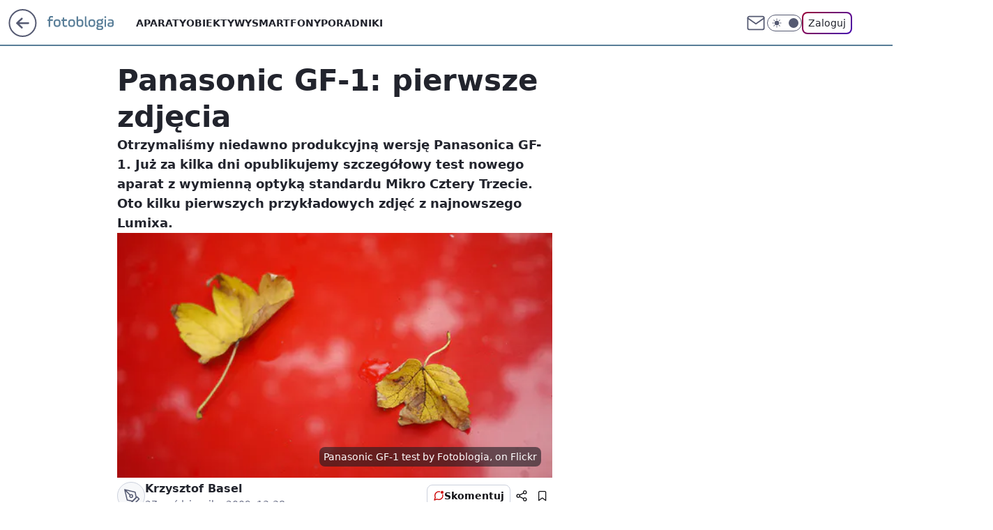

--- FILE ---
content_type: application/javascript
request_url: https://rek.www.wp.pl/gaf.js?rv=2&sn=nwm_fotoblogia&pvid=d53da5805cfb51d4d0ef&rekids=235597&phtml=fotoblogia.pl%2Fpanasonic-gf-1-pierwsze-zdjecia%2C6793472004044417a&abtest=adtech%7CPRGM-1047%7CA%3Badtech%7CPU-335%7CA%3Badtech%7CPRG-3468%7CB%3Badtech%7CPRGM-1036%7CD%3Badtech%7CFP-76%7CA%3Badtech%7CPRGM-1356%7CA%3Badtech%7CPRGM-1419%7CA%3Badtech%7CPRGM-1589%7CA%3Badtech%7CPRGM-1576%7CA%3Badtech%7CPRGM-1443%7CA%3Badtech%7CPRGM-1421%7CA%3Badtech%7CPRGM-1587%7CD%3Badtech%7CPRGM-1215%7CC&PWA_adbd=0&darkmode=0&highLayout=0&layout=wide&navType=navigate&cdl=0&ctype=article&ciab=IAB19%2CIAB-v3-630&cid=6793472004044417&csystem=ncr&cdate=2009-10-27&REKtagi=inspiracje&vw=1280&vh=720&p1=0&spin=uxv8e4x3&bcv=2
body_size: 7229
content:
uxv8e4x3({"spin":"uxv8e4x3","bunch":235597,"context":{"dsa":false,"minor":false,"bidRequestId":"694f17c5-2e5e-4d18-9e06-419fa0106464","maConfig":{"timestamp":"2026-01-15T08:59:46.335Z"},"dfpConfig":{"timestamp":"2026-01-15T11:58:29.480Z"},"sda":[],"targeting":{"client":{},"server":{},"query":{"PWA_adbd":"0","REKtagi":"inspiracje","abtest":"adtech|PRGM-1047|A;adtech|PU-335|A;adtech|PRG-3468|B;adtech|PRGM-1036|D;adtech|FP-76|A;adtech|PRGM-1356|A;adtech|PRGM-1419|A;adtech|PRGM-1589|A;adtech|PRGM-1576|A;adtech|PRGM-1443|A;adtech|PRGM-1421|A;adtech|PRGM-1587|D;adtech|PRGM-1215|C","bcv":"2","cdate":"2009-10-27","cdl":"0","ciab":"IAB19,IAB-v3-630","cid":"6793472004044417","csystem":"ncr","ctype":"article","darkmode":"0","highLayout":"0","layout":"wide","navType":"navigate","p1":"0","phtml":"fotoblogia.pl/panasonic-gf-1-pierwsze-zdjecia,6793472004044417a","pvid":"d53da5805cfb51d4d0ef","rekids":"235597","rv":"2","sn":"nwm_fotoblogia","spin":"uxv8e4x3","vh":"720","vw":"1280"}},"directOnly":0,"geo":{"country":"840","region":"","city":""},"statid":"","mlId":"","rshsd":"3","isRobot":false,"curr":{"EUR":4.2192,"USD":3.6346,"CHF":4.5302,"GBP":4.8692},"rv":"2","status":{"advf":2,"ma":2,"ma_ads-bidder":2,"ma_cpv-bidder":2,"ma_high-cpm-bidder":2}},"slots":{"11":{"delivered":"1","campaign":null,"dfpConfig":{"placement":"/89844762/Desktop_Fotoblogia.pl_x11_art","roshash":"DHKN","ceil":100,"sizes":[[300,250]],"namedSizes":["fluid"],"div":"div-gpt-ad-x11-art","targeting":{"DFPHASH":"AEHK","emptygaf":"0"},"gfp":"DHKN"}},"12":{"delivered":"1","campaign":null,"dfpConfig":{"placement":"/89844762/Desktop_Fotoblogia.pl_x12_art","roshash":"DHKN","ceil":100,"sizes":[[300,250]],"namedSizes":["fluid"],"div":"div-gpt-ad-x12-art","targeting":{"DFPHASH":"AEHK","emptygaf":"0"},"gfp":"DHKN"}},"13":{"delivered":"1","campaign":null,"dfpConfig":{"placement":"/89844762/Desktop_Fotoblogia.pl_x13_art","roshash":"DHKN","ceil":100,"sizes":[[300,250]],"namedSizes":["fluid"],"div":"div-gpt-ad-x13-art","targeting":{"DFPHASH":"AEHK","emptygaf":"0"},"gfp":"DHKN"}},"14":{"delivered":"1","campaign":null,"dfpConfig":{"placement":"/89844762/Desktop_Fotoblogia.pl_x14_art","roshash":"DHKN","ceil":100,"sizes":[[300,250]],"namedSizes":["fluid"],"div":"div-gpt-ad-x14-art","targeting":{"DFPHASH":"AEHK","emptygaf":"0"},"gfp":"DHKN"}},"15":{"delivered":"1","campaign":null,"dfpConfig":{"placement":"/89844762/Desktop_Fotoblogia.pl_x15_art","roshash":"DHKN","ceil":100,"sizes":[[728,90],[970,300],[950,90],[980,120],[980,90],[970,150],[970,90],[970,250],[930,180],[950,200],[750,100],[970,66],[750,200],[960,90],[970,100],[750,300],[970,200],[950,300]],"namedSizes":["fluid"],"div":"div-gpt-ad-x15-art","targeting":{"DFPHASH":"AEHK","emptygaf":"0"},"gfp":"DHKN"}},"16":{"delivered":"1","campaign":null,"dfpConfig":{"placement":"/89844762/Desktop_Fotoblogia.pl_x16","roshash":"DHKN","ceil":100,"sizes":[[728,90],[970,300],[950,90],[970,150],[970,90],[970,250],[930,180],[950,200],[750,100],[640,280],[970,66],[750,200],[960,90],[970,100],[750,300],[970,200]],"namedSizes":["fluid"],"div":"div-gpt-ad-x16","targeting":{"DFPHASH":"AEHK","emptygaf":"0"},"gfp":"DHKN"}},"17":{"lazy":1,"delivered":"1","campaign":{"id":"188277","adm":{"bunch":"235597","creations":[{"height":200,"scalable":"1","showLabel":true,"src":"https://mamc.wpcdn.pl/188277/1768218722426/pudelek-wosp-vB-750x200.jpg","trackers":{"click":[""],"cview":["//ma.wp.pl/ma.gif?clid=36d4f1d950aab392a9c26b186b340e10\u0026SN=nwm_fotoblogia\u0026pvid=d53da5805cfb51d4d0ef\u0026action=cvimp\u0026pg=fotoblogia.pl\u0026par=emission%3D3044803%26ttl%3D1768877002%26hBudgetRate%3DDGJMPSV%26partnerID%3D%26conversionValue%3D0%26billing%3Dcpv%26editedTimestamp%3D1768218902%26pricingModel%3DOgT0aKIyEAJ5GrebE3Mq_5eFyw2ML7Hu3MBDy2NyuiY%26is_robot%3D0%26medium%3Ddisplay%26tpID%3D1402616%26iabSiteCategories%3D%26bidTimestamp%3D1768790602%26isDev%3Dfalse%26device%3DPERSONAL_COMPUTER%26inver%3D2%26creationID%3D1470127%26org_id%3D25%26order%3D266039%26iabPageCategories%3D%26bidderID%3D11%26contentID%3D6793472004044417%26userID%3D__UNKNOWN_TELL_US__%26rekid%3D235597%26sn%3Dnwm_fotoblogia%26hBidPrice%3DDGJMPSV%26publisherID%3D308%26ip%3DWYIV69h-kL-2_BjJF_Q7V8F6Gl3_7qFuvWiyrsEkoHA%26domain%3Dfotoblogia.pl%26cur%3DPLN%26pvid%3Dd53da5805cfb51d4d0ef%26bidReqID%3D694f17c5-2e5e-4d18-9e06-419fa0106464%26targetDomain%3Dallegro.pl%26seatFee%3DAI3uzqYRkgGoaxyeOw6U3s2Gf4FsmdbXYO1BGXxApAM%26platform%3D8%26slotID%3D017%26slotSizeWxH%3D750x200%26test%3D0%26client_id%3D38851%26source%3DTG%26is_adblock%3D0%26geo%3D840%253B%253B%26utility%3D4M3esYOK0ivtM3fqK9MpMDsnulC-u9EffqvPtvWxw8C1fFyvUnSMpAUFUYw5WM5V%26ssp%3Dwp.pl%26workfID%3D188277%26seatID%3D36d4f1d950aab392a9c26b186b340e10"],"impression":["//ma.wp.pl/ma.gif?clid=36d4f1d950aab392a9c26b186b340e10\u0026SN=nwm_fotoblogia\u0026pvid=d53da5805cfb51d4d0ef\u0026action=delivery\u0026pg=fotoblogia.pl\u0026par=medium%3Ddisplay%26tpID%3D1402616%26iabSiteCategories%3D%26bidTimestamp%3D1768790602%26isDev%3Dfalse%26device%3DPERSONAL_COMPUTER%26inver%3D2%26creationID%3D1470127%26org_id%3D25%26order%3D266039%26iabPageCategories%3D%26bidderID%3D11%26contentID%3D6793472004044417%26userID%3D__UNKNOWN_TELL_US__%26rekid%3D235597%26sn%3Dnwm_fotoblogia%26hBidPrice%3DDGJMPSV%26publisherID%3D308%26ip%3DWYIV69h-kL-2_BjJF_Q7V8F6Gl3_7qFuvWiyrsEkoHA%26domain%3Dfotoblogia.pl%26cur%3DPLN%26pvid%3Dd53da5805cfb51d4d0ef%26bidReqID%3D694f17c5-2e5e-4d18-9e06-419fa0106464%26targetDomain%3Dallegro.pl%26seatFee%3DAI3uzqYRkgGoaxyeOw6U3s2Gf4FsmdbXYO1BGXxApAM%26platform%3D8%26slotID%3D017%26slotSizeWxH%3D750x200%26test%3D0%26client_id%3D38851%26source%3DTG%26is_adblock%3D0%26geo%3D840%253B%253B%26utility%3D4M3esYOK0ivtM3fqK9MpMDsnulC-u9EffqvPtvWxw8C1fFyvUnSMpAUFUYw5WM5V%26ssp%3Dwp.pl%26workfID%3D188277%26seatID%3D36d4f1d950aab392a9c26b186b340e10%26emission%3D3044803%26ttl%3D1768877002%26hBudgetRate%3DDGJMPSV%26partnerID%3D%26conversionValue%3D0%26billing%3Dcpv%26editedTimestamp%3D1768218902%26pricingModel%3DOgT0aKIyEAJ5GrebE3Mq_5eFyw2ML7Hu3MBDy2NyuiY%26is_robot%3D0"],"view":["//ma.wp.pl/ma.gif?clid=36d4f1d950aab392a9c26b186b340e10\u0026SN=nwm_fotoblogia\u0026pvid=d53da5805cfb51d4d0ef\u0026action=view\u0026pg=fotoblogia.pl\u0026par=domain%3Dfotoblogia.pl%26cur%3DPLN%26pvid%3Dd53da5805cfb51d4d0ef%26bidReqID%3D694f17c5-2e5e-4d18-9e06-419fa0106464%26targetDomain%3Dallegro.pl%26seatFee%3DAI3uzqYRkgGoaxyeOw6U3s2Gf4FsmdbXYO1BGXxApAM%26platform%3D8%26slotID%3D017%26slotSizeWxH%3D750x200%26test%3D0%26client_id%3D38851%26source%3DTG%26is_adblock%3D0%26geo%3D840%253B%253B%26utility%3D4M3esYOK0ivtM3fqK9MpMDsnulC-u9EffqvPtvWxw8C1fFyvUnSMpAUFUYw5WM5V%26ssp%3Dwp.pl%26workfID%3D188277%26seatID%3D36d4f1d950aab392a9c26b186b340e10%26emission%3D3044803%26ttl%3D1768877002%26hBudgetRate%3DDGJMPSV%26partnerID%3D%26conversionValue%3D0%26billing%3Dcpv%26editedTimestamp%3D1768218902%26pricingModel%3DOgT0aKIyEAJ5GrebE3Mq_5eFyw2ML7Hu3MBDy2NyuiY%26is_robot%3D0%26medium%3Ddisplay%26tpID%3D1402616%26iabSiteCategories%3D%26bidTimestamp%3D1768790602%26isDev%3Dfalse%26device%3DPERSONAL_COMPUTER%26inver%3D2%26creationID%3D1470127%26org_id%3D25%26order%3D266039%26iabPageCategories%3D%26bidderID%3D11%26contentID%3D6793472004044417%26userID%3D__UNKNOWN_TELL_US__%26rekid%3D235597%26sn%3Dnwm_fotoblogia%26hBidPrice%3DDGJMPSV%26publisherID%3D308%26ip%3DWYIV69h-kL-2_BjJF_Q7V8F6Gl3_7qFuvWiyrsEkoHA"]},"transparentPlaceholder":false,"type":"image","url":"https://www.pudelek.pl/pudelek-na-wosp-zrobmy-z-dramy-cos-dobrego-wylicytuj-statuetke-dla-dramy-roku-ktora-paulina-smaszcz-rozbila-podczas-naszych-urodzin-7242969064376832a?pvclid=01KEVKPXV0DFYETZ9XJMW9ND6Z","width":750}],"redir":"https://ma.wp.pl/redirma?SN=nwm_fotoblogia\u0026pvid=d53da5805cfb51d4d0ef\u0026par=org_id%3D25%26bidderID%3D11%26rekid%3D235597%26slotID%3D017%26workfID%3D188277%26iabSiteCategories%3D%26isDev%3Dfalse%26device%3DPERSONAL_COMPUTER%26creationID%3D1470127%26sn%3Dnwm_fotoblogia%26pvid%3Dd53da5805cfb51d4d0ef%26seatID%3D36d4f1d950aab392a9c26b186b340e10%26hBudgetRate%3DDGJMPSV%26partnerID%3D%26contentID%3D6793472004044417%26is_adblock%3D0%26utility%3D4M3esYOK0ivtM3fqK9MpMDsnulC-u9EffqvPtvWxw8C1fFyvUnSMpAUFUYw5WM5V%26billing%3Dcpv%26pricingModel%3DOgT0aKIyEAJ5GrebE3Mq_5eFyw2ML7Hu3MBDy2NyuiY%26client_id%3D38851%26userID%3D__UNKNOWN_TELL_US__%26publisherID%3D308%26ip%3DWYIV69h-kL-2_BjJF_Q7V8F6Gl3_7qFuvWiyrsEkoHA%26cur%3DPLN%26geo%3D840%253B%253B%26bidTimestamp%3D1768790602%26bidReqID%3D694f17c5-2e5e-4d18-9e06-419fa0106464%26targetDomain%3Dallegro.pl%26seatFee%3DAI3uzqYRkgGoaxyeOw6U3s2Gf4FsmdbXYO1BGXxApAM%26medium%3Ddisplay%26tpID%3D1402616%26iabPageCategories%3D%26source%3DTG%26emission%3D3044803%26ttl%3D1768877002%26editedTimestamp%3D1768218902%26order%3D266039%26hBidPrice%3DDGJMPSV%26ssp%3Dwp.pl%26is_robot%3D0%26test%3D0%26inver%3D2%26domain%3Dfotoblogia.pl%26platform%3D8%26slotSizeWxH%3D750x200%26conversionValue%3D0\u0026url=","slot":"17"},"creative":{"Id":"1470127","provider":"ma_cpv-bidder","roshash":"DGJM","height":200,"width":750,"touchpointId":"1402616","source":{"bidder":"cpv-bidder"}},"sellingModel":{"model":"CPM_INT"}},"dfpConfig":{"placement":"/89844762/Desktop_Fotoblogia.pl_x17","roshash":"DHKN","ceil":100,"sizes":[[728,90],[970,300],[950,90],[970,150],[970,90],[970,250],[930,180],[950,200],[750,100],[640,280],[970,66],[750,200],[960,90],[970,100],[750,300],[970,200]],"namedSizes":["fluid"],"div":"div-gpt-ad-x17","targeting":{"DFPHASH":"AEHK","emptygaf":"0"},"gfp":"DHKN"}},"2":{"delivered":"1","campaign":{"id":"188177","capping":"PWAck=27120606\u0026PWAclt=1","adm":{"bunch":"235597","creations":[{"cbConfig":{"blur":false,"bottomBar":false,"fullPage":false,"message":"Przekierowanie za {{time}} sekund{{y}}","timeout":15000},"height":870,"pixels":["//ad.doubleclick.net/ddm/trackimp/N9439.2133700WP/B34863457.437610904;dc_trk_aid=630899573;dc_trk_cid=248542827;ord=1768790602;dc_lat=;dc_rdid=;tag_for_child_directed_treatment=;tfua=;gdpr=${GDPR};gdpr_consent=${GDPR_CONSENT_755};ltd=${LIMITED_ADS};dc_tdv=1?"],"scalable":"1","showLabel":false,"src":"https://mamc.wpcdn.pl/188177/1767964640286/1920x870.jpg","trackers":{"click":[""],"cview":["//ma.wp.pl/ma.gif?clid=a34bb419bc1345d54896e03c36043d43\u0026SN=nwm_fotoblogia\u0026pvid=d53da5805cfb51d4d0ef\u0026action=cvimp\u0026pg=fotoblogia.pl\u0026par=workfID%3D188177%26org_id%3D25%26iabPageCategories%3D%26hBudgetRate%3DDGJORUX%26rekid%3D235597%26inver%3D2%26creationID%3D1469494%26seatID%3Da34bb419bc1345d54896e03c36043d43%26emission%3D3043755%26utility%3DVw5QzHvoCL8k8TdA9ChUbJ9-39qbX0U5cpA3l31KD1MQaauh-kPr2TBM66ZQWMNT%26medium%3Ddisplay%26billing%3Dcpv%26is_adblock%3D0%26hBidPrice%3DDGJORUX%26publisherID%3D308%26slotSizeWxH%3D1920x870%26source%3DTG%26is_robot%3D0%26geo%3D840%253B%253B%26isDev%3Dfalse%26platform%3D8%26iabSiteCategories%3D%26sn%3Dnwm_fotoblogia%26bidTimestamp%3D1768790602%26bidderID%3D11%26ip%3DpMqcZZGHtI5kCLVfPsTwAGCQ5873Qv9RLcRhbCsQGiM%26cur%3DPLN%26test%3D0%26seatFee%3DvxpemeGJaxfi-T4LW_l4t1BsLLgWxynyDm8CEI49Y_w%26pricingModel%3DkKv51ri5hKDfNA6fcU8Rdo3Br2zNcvOcFeDwyP43PHM%26partnerID%3D%26contentID%3D6793472004044417%26ssp%3Dwp.pl%26bidReqID%3D694f17c5-2e5e-4d18-9e06-419fa0106464%26userID%3D__UNKNOWN_TELL_US__%26domain%3Dfotoblogia.pl%26targetDomain%3Dwkruk.pl%26tpID%3D1402225%26order%3D265726%26ttl%3D1768877002%26conversionValue%3D0%26device%3DPERSONAL_COMPUTER%26slotID%3D002%26client_id%3D48831%26editedTimestamp%3D1767965028%26pvid%3Dd53da5805cfb51d4d0ef"],"impression":["//ma.wp.pl/ma.gif?clid=a34bb419bc1345d54896e03c36043d43\u0026SN=nwm_fotoblogia\u0026pvid=d53da5805cfb51d4d0ef\u0026action=delivery\u0026pg=fotoblogia.pl\u0026par=rekid%3D235597%26inver%3D2%26creationID%3D1469494%26seatID%3Da34bb419bc1345d54896e03c36043d43%26emission%3D3043755%26utility%3DVw5QzHvoCL8k8TdA9ChUbJ9-39qbX0U5cpA3l31KD1MQaauh-kPr2TBM66ZQWMNT%26medium%3Ddisplay%26billing%3Dcpv%26is_adblock%3D0%26hBidPrice%3DDGJORUX%26publisherID%3D308%26slotSizeWxH%3D1920x870%26source%3DTG%26is_robot%3D0%26geo%3D840%253B%253B%26isDev%3Dfalse%26platform%3D8%26iabSiteCategories%3D%26sn%3Dnwm_fotoblogia%26bidTimestamp%3D1768790602%26bidderID%3D11%26ip%3DpMqcZZGHtI5kCLVfPsTwAGCQ5873Qv9RLcRhbCsQGiM%26cur%3DPLN%26test%3D0%26seatFee%3DvxpemeGJaxfi-T4LW_l4t1BsLLgWxynyDm8CEI49Y_w%26pricingModel%3DkKv51ri5hKDfNA6fcU8Rdo3Br2zNcvOcFeDwyP43PHM%26partnerID%3D%26contentID%3D6793472004044417%26ssp%3Dwp.pl%26bidReqID%3D694f17c5-2e5e-4d18-9e06-419fa0106464%26userID%3D__UNKNOWN_TELL_US__%26domain%3Dfotoblogia.pl%26targetDomain%3Dwkruk.pl%26tpID%3D1402225%26order%3D265726%26ttl%3D1768877002%26conversionValue%3D0%26device%3DPERSONAL_COMPUTER%26slotID%3D002%26client_id%3D48831%26editedTimestamp%3D1767965028%26pvid%3Dd53da5805cfb51d4d0ef%26workfID%3D188177%26org_id%3D25%26iabPageCategories%3D%26hBudgetRate%3DDGJORUX"],"view":["//ma.wp.pl/ma.gif?clid=a34bb419bc1345d54896e03c36043d43\u0026SN=nwm_fotoblogia\u0026pvid=d53da5805cfb51d4d0ef\u0026action=view\u0026pg=fotoblogia.pl\u0026par=inver%3D2%26creationID%3D1469494%26seatID%3Da34bb419bc1345d54896e03c36043d43%26emission%3D3043755%26utility%3DVw5QzHvoCL8k8TdA9ChUbJ9-39qbX0U5cpA3l31KD1MQaauh-kPr2TBM66ZQWMNT%26medium%3Ddisplay%26billing%3Dcpv%26is_adblock%3D0%26hBidPrice%3DDGJORUX%26publisherID%3D308%26slotSizeWxH%3D1920x870%26source%3DTG%26is_robot%3D0%26geo%3D840%253B%253B%26isDev%3Dfalse%26platform%3D8%26iabSiteCategories%3D%26sn%3Dnwm_fotoblogia%26bidTimestamp%3D1768790602%26bidderID%3D11%26ip%3DpMqcZZGHtI5kCLVfPsTwAGCQ5873Qv9RLcRhbCsQGiM%26cur%3DPLN%26test%3D0%26seatFee%3DvxpemeGJaxfi-T4LW_l4t1BsLLgWxynyDm8CEI49Y_w%26pricingModel%3DkKv51ri5hKDfNA6fcU8Rdo3Br2zNcvOcFeDwyP43PHM%26partnerID%3D%26contentID%3D6793472004044417%26ssp%3Dwp.pl%26bidReqID%3D694f17c5-2e5e-4d18-9e06-419fa0106464%26userID%3D__UNKNOWN_TELL_US__%26domain%3Dfotoblogia.pl%26targetDomain%3Dwkruk.pl%26tpID%3D1402225%26order%3D265726%26ttl%3D1768877002%26conversionValue%3D0%26device%3DPERSONAL_COMPUTER%26slotID%3D002%26client_id%3D48831%26editedTimestamp%3D1767965028%26pvid%3Dd53da5805cfb51d4d0ef%26workfID%3D188177%26org_id%3D25%26iabPageCategories%3D%26hBudgetRate%3DDGJORUX%26rekid%3D235597"]},"transparentPlaceholder":false,"type":"image","url":"https://ad.doubleclick.net/ddm/trackclk/N9439.2133700WP/B34863457.437610904;dc_trk_aid=630899573;dc_trk_cid=248542827;dc_lat=;dc_rdid=;tag_for_child_directed_treatment=;tfua=;gdpr=${GDPR};gdpr_consent=${GDPR_CONSENT_755};ltd=${LIMITED_ADS};dc_tdv=1","width":1920}],"redir":"https://ma.wp.pl/redirma?SN=nwm_fotoblogia\u0026pvid=d53da5805cfb51d4d0ef\u0026par=platform%3D8%26device%3DPERSONAL_COMPUTER%26medium%3Ddisplay%26test%3D0%26conversionValue%3D0%26org_id%3D25%26utility%3DVw5QzHvoCL8k8TdA9ChUbJ9-39qbX0U5cpA3l31KD1MQaauh-kPr2TBM66ZQWMNT%26is_robot%3D0%26iabSiteCategories%3D%26bidderID%3D11%26tpID%3D1402225%26order%3D265726%26hBidPrice%3DDGJORUX%26publisherID%3D308%26slotSizeWxH%3D1920x870%26ssp%3Dwp.pl%26bidReqID%3D694f17c5-2e5e-4d18-9e06-419fa0106464%26userID%3D__UNKNOWN_TELL_US__%26domain%3Dfotoblogia.pl%26rekid%3D235597%26inver%3D2%26geo%3D840%253B%253B%26bidTimestamp%3D1768790602%26billing%3Dcpv%26is_adblock%3D0%26isDev%3Dfalse%26editedTimestamp%3D1767965028%26pvid%3Dd53da5805cfb51d4d0ef%26iabPageCategories%3D%26creationID%3D1469494%26seatID%3Da34bb419bc1345d54896e03c36043d43%26slotID%3D002%26client_id%3D48831%26workfID%3D188177%26emission%3D3043755%26cur%3DPLN%26seatFee%3DvxpemeGJaxfi-T4LW_l4t1BsLLgWxynyDm8CEI49Y_w%26partnerID%3D%26contentID%3D6793472004044417%26ip%3DpMqcZZGHtI5kCLVfPsTwAGCQ5873Qv9RLcRhbCsQGiM%26pricingModel%3DkKv51ri5hKDfNA6fcU8Rdo3Br2zNcvOcFeDwyP43PHM%26ttl%3D1768877002%26hBudgetRate%3DDGJORUX%26sn%3Dnwm_fotoblogia%26targetDomain%3Dwkruk.pl%26source%3DTG\u0026url=","slot":"2"},"creative":{"Id":"1469494","provider":"ma_cpv-bidder","roshash":"FILO","height":870,"width":1920,"touchpointId":"1402225","source":{"bidder":"cpv-bidder"}},"sellingModel":{"model":"CPM_INT"}},"dfpConfig":{"placement":"/89844762/Desktop_Fotoblogia.pl_x02","roshash":"FILO","ceil":100,"sizes":[[970,300],[970,600],[750,300],[950,300],[980,600],[1920,870],[1200,600],[750,400],[960,640]],"namedSizes":["fluid"],"div":"div-gpt-ad-x02","targeting":{"DFPHASH":"CFIL","emptygaf":"0"},"gfp":"EMPS"}},"25":{"delivered":"1","campaign":null,"dfpConfig":{"placement":"/89844762/Desktop_Fotoblogia.pl_x25_art","roshash":"DHKN","ceil":100,"sizes":[[336,280],[640,280],[300,250]],"namedSizes":["fluid"],"div":"div-gpt-ad-x25-art","targeting":{"DFPHASH":"AEHK","emptygaf":"0"},"gfp":"DHKN"}},"27":{"delivered":"1","campaign":null,"dfpConfig":{"placement":"/89844762/Desktop_Fotoblogia.pl_x27_art","roshash":"DHKN","ceil":100,"sizes":[[160,600]],"namedSizes":["fluid"],"div":"div-gpt-ad-x27-art","targeting":{"DFPHASH":"AEHK","emptygaf":"0"},"gfp":"DHKN"}},"28":{"delivered":"","campaign":null,"dfpConfig":null},"3":{"delivered":"1","campaign":{"id":"188508","capping":"PWAck=27120703\u0026PWAclt=24","adm":{"bunch":"235597","creations":[{"height":600,"mod":"stiltedBanner","pixels":["//ad.doubleclick.net/ddm/trackimp/N1957659.2133700WP/B34885807.437940562;dc_trk_aid=631208180;dc_trk_cid=248765862;ord=1768790602;dc_lat=;dc_rdid=;tag_for_child_directed_treatment=;tfua=;gdpr=${GDPR};gdpr_consent=${GDPR_CONSENT_755};ltd=${LIMITED_ADS};dc_tdv=1?"],"showLabel":true,"src":"https://mamc.wpcdn.pl/188508/1768483812663/1260x600/1260x600/index.html","trackers":{"click":[""],"cview":["//ma.wp.pl/ma.gif?clid=de722beda2adf178cb2a229b728519d3\u0026SN=nwm_fotoblogia\u0026pvid=d53da5805cfb51d4d0ef\u0026action=cvimp\u0026pg=fotoblogia.pl\u0026par=userID%3D__UNKNOWN_TELL_US__%26ip%3Dpz1hsX2taIw0GrWxZgnvgbV-hgOyI7voklvXb4oEagE%26order%3D265765%26test%3D0%26org_id%3D25%26emission%3D3027443%26source%3DTG%26is_robot%3D0%26pvid%3Dd53da5805cfb51d4d0ef%26bidTimestamp%3D1768790602%26medium%3Ddisplay%26device%3DPERSONAL_COMPUTER%26domain%3Dfotoblogia.pl%26ttl%3D1768877002%26sn%3Dnwm_fotoblogia%26partnerID%3D%26slotSizeWxH%3D1260x600%26targetDomain%3Dhbomax.com%26cur%3DPLN%26workfID%3D188508%26tpID%3D1403745%26hBidPrice%3DDGJMPSV%26contentID%3D6793472004044417%26seatFee%3Dc0m2s0sW97zv0aVGVGE5fP8HnGUM5OrdgjYGNDnhsnA%26seatID%3Dde722beda2adf178cb2a229b728519d3%26billing%3Dcpv%26iabPageCategories%3D%26iabSiteCategories%3D%26conversionValue%3D0%26inver%3D2%26creationID%3D1471696%26client_id%3D32754%26editedTimestamp%3D1768483974%26isDev%3Dfalse%26publisherID%3D308%26slotID%3D003%26pricingModel%3DUoH7fumyOGBRvevOOCF4YF7gNMe6V070CiWg9EClvqw%26geo%3D840%253B%253B%26hBudgetRate%3DDGJMPSV%26platform%3D8%26bidReqID%3D694f17c5-2e5e-4d18-9e06-419fa0106464%26rekid%3D235597%26is_adblock%3D0%26bidderID%3D11%26utility%3DjaIPt9ZZOD9_0orgTlsqIu5oaEXQgbY2mavSYw0TTXGDEL5s9NkDxnjL-Q5jmlC4%26ssp%3Dwp.pl"],"impression":["//ma.wp.pl/ma.gif?clid=de722beda2adf178cb2a229b728519d3\u0026SN=nwm_fotoblogia\u0026pvid=d53da5805cfb51d4d0ef\u0026action=delivery\u0026pg=fotoblogia.pl\u0026seqTtl=1770767999\u0026par=rekid%3D235597%26is_adblock%3D0%26bidderID%3D11%26utility%3DjaIPt9ZZOD9_0orgTlsqIu5oaEXQgbY2mavSYw0TTXGDEL5s9NkDxnjL-Q5jmlC4%26ssp%3Dwp.pl%26userID%3D__UNKNOWN_TELL_US__%26ip%3Dpz1hsX2taIw0GrWxZgnvgbV-hgOyI7voklvXb4oEagE%26order%3D265765%26test%3D0%26org_id%3D25%26emission%3D3027443%26source%3DTG%26is_robot%3D0%26pvid%3Dd53da5805cfb51d4d0ef%26bidTimestamp%3D1768790602%26medium%3Ddisplay%26device%3DPERSONAL_COMPUTER%26domain%3Dfotoblogia.pl%26ttl%3D1768877002%26sn%3Dnwm_fotoblogia%26partnerID%3D%26slotSizeWxH%3D1260x600%26targetDomain%3Dhbomax.com%26cur%3DPLN%26workfID%3D188508%26tpID%3D1403745%26hBidPrice%3DDGJMPSV%26contentID%3D6793472004044417%26seatFee%3Dc0m2s0sW97zv0aVGVGE5fP8HnGUM5OrdgjYGNDnhsnA%26seatID%3Dde722beda2adf178cb2a229b728519d3%26billing%3Dcpv%26iabPageCategories%3D%26iabSiteCategories%3D%26conversionValue%3D0%26inver%3D2%26creationID%3D1471696%26client_id%3D32754%26editedTimestamp%3D1768483974%26isDev%3Dfalse%26publisherID%3D308%26slotID%3D003%26pricingModel%3DUoH7fumyOGBRvevOOCF4YF7gNMe6V070CiWg9EClvqw%26geo%3D840%253B%253B%26hBudgetRate%3DDGJMPSV%26platform%3D8%26bidReqID%3D694f17c5-2e5e-4d18-9e06-419fa0106464"],"view":["//ma.wp.pl/ma.gif?clid=de722beda2adf178cb2a229b728519d3\u0026SN=nwm_fotoblogia\u0026pvid=d53da5805cfb51d4d0ef\u0026action=view\u0026pg=fotoblogia.pl\u0026par=platform%3D8%26bidReqID%3D694f17c5-2e5e-4d18-9e06-419fa0106464%26rekid%3D235597%26is_adblock%3D0%26bidderID%3D11%26utility%3DjaIPt9ZZOD9_0orgTlsqIu5oaEXQgbY2mavSYw0TTXGDEL5s9NkDxnjL-Q5jmlC4%26ssp%3Dwp.pl%26userID%3D__UNKNOWN_TELL_US__%26ip%3Dpz1hsX2taIw0GrWxZgnvgbV-hgOyI7voklvXb4oEagE%26order%3D265765%26test%3D0%26org_id%3D25%26emission%3D3027443%26source%3DTG%26is_robot%3D0%26pvid%3Dd53da5805cfb51d4d0ef%26bidTimestamp%3D1768790602%26medium%3Ddisplay%26device%3DPERSONAL_COMPUTER%26domain%3Dfotoblogia.pl%26ttl%3D1768877002%26sn%3Dnwm_fotoblogia%26partnerID%3D%26slotSizeWxH%3D1260x600%26targetDomain%3Dhbomax.com%26cur%3DPLN%26workfID%3D188508%26tpID%3D1403745%26hBidPrice%3DDGJMPSV%26contentID%3D6793472004044417%26seatFee%3Dc0m2s0sW97zv0aVGVGE5fP8HnGUM5OrdgjYGNDnhsnA%26seatID%3Dde722beda2adf178cb2a229b728519d3%26billing%3Dcpv%26iabPageCategories%3D%26iabSiteCategories%3D%26conversionValue%3D0%26inver%3D2%26creationID%3D1471696%26client_id%3D32754%26editedTimestamp%3D1768483974%26isDev%3Dfalse%26publisherID%3D308%26slotID%3D003%26pricingModel%3DUoH7fumyOGBRvevOOCF4YF7gNMe6V070CiWg9EClvqw%26geo%3D840%253B%253B%26hBudgetRate%3DDGJMPSV"]},"transparentPlaceholder":false,"type":"iframe","url":"https://ad.doubleclick.net/ddm/trackclk/N1957659.2133700WP/B34885807.437940562;dc_trk_aid=631208180;dc_trk_cid=248765862;dc_lat=;dc_rdid=;tag_for_child_directed_treatment=;tfua=;gdpr=${GDPR};gdpr_consent=${GDPR_CONSENT_755};ltd=${LIMITED_ADS};dc_tdv=1","viewability":{"scripts":["//cdn.doubleverify.com/dvbm.js#ctx=27797635\u0026cmp=34885807\u0026sid=9539995\u0026plc=437940562\u0026advid=27797635\u0026mon=1\u0026blk=0\u0026gdpr=${GDPR}\u0026gdpr_consent=${GDPR_CONSENT_126}\u0026advwf=2"]},"width":1260},{"height":600,"mod":"stiltedBanner","pixels":["//ad.doubleclick.net/ddm/trackimp/N1957659.2133700WP/B34885807.437940562;dc_trk_aid=631208180;dc_trk_cid=248765862;ord=1768790602;dc_lat=;dc_rdid=;tag_for_child_directed_treatment=;tfua=;gdpr=${GDPR};gdpr_consent=${GDPR_CONSENT_755};ltd=${LIMITED_ADS};dc_tdv=1?"],"showLabel":true,"src":"https://mamc.wpcdn.pl/188508/1768483800964/940x600/940x600/index.html","trackers":{"click":[""],"cview":["//ma.wp.pl/ma.gif?clid=de722beda2adf178cb2a229b728519d3\u0026SN=nwm_fotoblogia\u0026pvid=d53da5805cfb51d4d0ef\u0026action=cvimp\u0026pg=fotoblogia.pl\u0026par=userID%3D__UNKNOWN_TELL_US__%26ip%3Dpz1hsX2taIw0GrWxZgnvgbV-hgOyI7voklvXb4oEagE%26order%3D265765%26test%3D0%26org_id%3D25%26emission%3D3027443%26source%3DTG%26is_robot%3D0%26pvid%3Dd53da5805cfb51d4d0ef%26bidTimestamp%3D1768790602%26medium%3Ddisplay%26device%3DPERSONAL_COMPUTER%26domain%3Dfotoblogia.pl%26ttl%3D1768877002%26sn%3Dnwm_fotoblogia%26partnerID%3D%26slotSizeWxH%3D1260x600%26targetDomain%3Dhbomax.com%26cur%3DPLN%26workfID%3D188508%26tpID%3D1403745%26hBidPrice%3DDGJMPSV%26contentID%3D6793472004044417%26seatFee%3Dc0m2s0sW97zv0aVGVGE5fP8HnGUM5OrdgjYGNDnhsnA%26seatID%3Dde722beda2adf178cb2a229b728519d3%26billing%3Dcpv%26iabPageCategories%3D%26iabSiteCategories%3D%26conversionValue%3D0%26inver%3D2%26creationID%3D1471696%26client_id%3D32754%26editedTimestamp%3D1768483974%26isDev%3Dfalse%26publisherID%3D308%26slotID%3D003%26pricingModel%3DUoH7fumyOGBRvevOOCF4YF7gNMe6V070CiWg9EClvqw%26geo%3D840%253B%253B%26hBudgetRate%3DDGJMPSV%26platform%3D8%26bidReqID%3D694f17c5-2e5e-4d18-9e06-419fa0106464%26rekid%3D235597%26is_adblock%3D0%26bidderID%3D11%26utility%3DjaIPt9ZZOD9_0orgTlsqIu5oaEXQgbY2mavSYw0TTXGDEL5s9NkDxnjL-Q5jmlC4%26ssp%3Dwp.pl"],"impression":["//ma.wp.pl/ma.gif?clid=de722beda2adf178cb2a229b728519d3\u0026SN=nwm_fotoblogia\u0026pvid=d53da5805cfb51d4d0ef\u0026action=delivery\u0026pg=fotoblogia.pl\u0026seqTtl=1770767999\u0026par=rekid%3D235597%26is_adblock%3D0%26bidderID%3D11%26utility%3DjaIPt9ZZOD9_0orgTlsqIu5oaEXQgbY2mavSYw0TTXGDEL5s9NkDxnjL-Q5jmlC4%26ssp%3Dwp.pl%26userID%3D__UNKNOWN_TELL_US__%26ip%3Dpz1hsX2taIw0GrWxZgnvgbV-hgOyI7voklvXb4oEagE%26order%3D265765%26test%3D0%26org_id%3D25%26emission%3D3027443%26source%3DTG%26is_robot%3D0%26pvid%3Dd53da5805cfb51d4d0ef%26bidTimestamp%3D1768790602%26medium%3Ddisplay%26device%3DPERSONAL_COMPUTER%26domain%3Dfotoblogia.pl%26ttl%3D1768877002%26sn%3Dnwm_fotoblogia%26partnerID%3D%26slotSizeWxH%3D1260x600%26targetDomain%3Dhbomax.com%26cur%3DPLN%26workfID%3D188508%26tpID%3D1403745%26hBidPrice%3DDGJMPSV%26contentID%3D6793472004044417%26seatFee%3Dc0m2s0sW97zv0aVGVGE5fP8HnGUM5OrdgjYGNDnhsnA%26seatID%3Dde722beda2adf178cb2a229b728519d3%26billing%3Dcpv%26iabPageCategories%3D%26iabSiteCategories%3D%26conversionValue%3D0%26inver%3D2%26creationID%3D1471696%26client_id%3D32754%26editedTimestamp%3D1768483974%26isDev%3Dfalse%26publisherID%3D308%26slotID%3D003%26pricingModel%3DUoH7fumyOGBRvevOOCF4YF7gNMe6V070CiWg9EClvqw%26geo%3D840%253B%253B%26hBudgetRate%3DDGJMPSV%26platform%3D8%26bidReqID%3D694f17c5-2e5e-4d18-9e06-419fa0106464"],"view":["//ma.wp.pl/ma.gif?clid=de722beda2adf178cb2a229b728519d3\u0026SN=nwm_fotoblogia\u0026pvid=d53da5805cfb51d4d0ef\u0026action=view\u0026pg=fotoblogia.pl\u0026par=platform%3D8%26bidReqID%3D694f17c5-2e5e-4d18-9e06-419fa0106464%26rekid%3D235597%26is_adblock%3D0%26bidderID%3D11%26utility%3DjaIPt9ZZOD9_0orgTlsqIu5oaEXQgbY2mavSYw0TTXGDEL5s9NkDxnjL-Q5jmlC4%26ssp%3Dwp.pl%26userID%3D__UNKNOWN_TELL_US__%26ip%3Dpz1hsX2taIw0GrWxZgnvgbV-hgOyI7voklvXb4oEagE%26order%3D265765%26test%3D0%26org_id%3D25%26emission%3D3027443%26source%3DTG%26is_robot%3D0%26pvid%3Dd53da5805cfb51d4d0ef%26bidTimestamp%3D1768790602%26medium%3Ddisplay%26device%3DPERSONAL_COMPUTER%26domain%3Dfotoblogia.pl%26ttl%3D1768877002%26sn%3Dnwm_fotoblogia%26partnerID%3D%26slotSizeWxH%3D1260x600%26targetDomain%3Dhbomax.com%26cur%3DPLN%26workfID%3D188508%26tpID%3D1403745%26hBidPrice%3DDGJMPSV%26contentID%3D6793472004044417%26seatFee%3Dc0m2s0sW97zv0aVGVGE5fP8HnGUM5OrdgjYGNDnhsnA%26seatID%3Dde722beda2adf178cb2a229b728519d3%26billing%3Dcpv%26iabPageCategories%3D%26iabSiteCategories%3D%26conversionValue%3D0%26inver%3D2%26creationID%3D1471696%26client_id%3D32754%26editedTimestamp%3D1768483974%26isDev%3Dfalse%26publisherID%3D308%26slotID%3D003%26pricingModel%3DUoH7fumyOGBRvevOOCF4YF7gNMe6V070CiWg9EClvqw%26geo%3D840%253B%253B%26hBudgetRate%3DDGJMPSV"]},"transparentPlaceholder":false,"type":"iframe","url":"https://ad.doubleclick.net/ddm/trackclk/N1957659.2133700WP/B34885807.437940562;dc_trk_aid=631208180;dc_trk_cid=248765862;dc_lat=;dc_rdid=;tag_for_child_directed_treatment=;tfua=;gdpr=${GDPR};gdpr_consent=${GDPR_CONSENT_755};ltd=${LIMITED_ADS};dc_tdv=1","viewability":{"scripts":["//cdn.doubleverify.com/dvbm.js#ctx=27797635\u0026cmp=34885807\u0026sid=9539995\u0026plc=437940562\u0026advid=27797635\u0026mon=1\u0026blk=0\u0026gdpr=${GDPR}\u0026gdpr_consent=${GDPR_CONSENT_126}\u0026advwf=2"]},"width":940}],"redir":"https://ma.wp.pl/redirma?SN=nwm_fotoblogia\u0026pvid=d53da5805cfb51d4d0ef\u0026par=ttl%3D1768877002%26seatFee%3Dc0m2s0sW97zv0aVGVGE5fP8HnGUM5OrdgjYGNDnhsnA%26pricingModel%3DUoH7fumyOGBRvevOOCF4YF7gNMe6V070CiWg9EClvqw%26is_adblock%3D0%26bidderID%3D11%26utility%3DjaIPt9ZZOD9_0orgTlsqIu5oaEXQgbY2mavSYw0TTXGDEL5s9NkDxnjL-Q5jmlC4%26userID%3D__UNKNOWN_TELL_US__%26iabPageCategories%3D%26isDev%3Dfalse%26geo%3D840%253B%253B%26order%3D265765%26seatID%3Dde722beda2adf178cb2a229b728519d3%26partnerID%3D%26targetDomain%3Dhbomax.com%26cur%3DPLN%26creationID%3D1471696%26rekid%3D235597%26ip%3Dpz1hsX2taIw0GrWxZgnvgbV-hgOyI7voklvXb4oEagE%26org_id%3D25%26publisherID%3D308%26slotID%3D003%26hBudgetRate%3DDGJMPSV%26pvid%3Dd53da5805cfb51d4d0ef%26bidTimestamp%3D1768790602%26medium%3Ddisplay%26slotSizeWxH%3D1260x600%26inver%3D2%26editedTimestamp%3D1768483974%26sn%3Dnwm_fotoblogia%26contentID%3D6793472004044417%26conversionValue%3D0%26platform%3D8%26bidReqID%3D694f17c5-2e5e-4d18-9e06-419fa0106464%26source%3DTG%26billing%3Dcpv%26domain%3Dfotoblogia.pl%26workfID%3D188508%26client_id%3D32754%26test%3D0%26tpID%3D1403745%26hBidPrice%3DDGJMPSV%26iabSiteCategories%3D%26ssp%3Dwp.pl%26emission%3D3027443%26is_robot%3D0%26device%3DPERSONAL_COMPUTER\u0026url=","slot":"3"},"creative":{"Id":"1471696","provider":"ma_cpv-bidder","roshash":"DGJM","height":600,"width":1260,"touchpointId":"1403745","source":{"bidder":"cpv-bidder"}},"sellingModel":{"directOnly":1,"model":"CPM_INT"}},"dfpConfig":null},"32":{"lazy":1,"delivered":"1","campaign":{"id":"188194","adm":{"bunch":"235597","creations":[{"height":250,"showLabel":true,"src":"https://mamc.wpcdn.pl/188194/1767968844721/autopromo_300x250.jpeg","trackers":{"click":[""],"cview":["//ma.wp.pl/ma.gif?clid=36d4f1d950aab392a9c26b186b340e10\u0026SN=nwm_fotoblogia\u0026pvid=d53da5805cfb51d4d0ef\u0026action=cvimp\u0026pg=fotoblogia.pl\u0026par=bidReqID%3D694f17c5-2e5e-4d18-9e06-419fa0106464%26domain%3Dfotoblogia.pl%26test%3D0%26workfID%3D188194%26iabPageCategories%3D%26publisherID%3D308%26cur%3DPLN%26is_adblock%3D0%26bidTimestamp%3D1768790602%26hBidPrice%3DDGJMPSV%26hBudgetRate%3DDGJMPSV%26org_id%3D25%26source%3DTG%26editedTimestamp%3D1767969656%26pricingModel%3DtTxCrXB8DhqqIAxtRwVQQRnS_7PooeTokHFaJ9Qug2I%26userID%3D__UNKNOWN_TELL_US__%26seatFee%3D5_1Has__D7x3FM7zPd-8NEhp6t5LUvFLOKJ_bU-mof4%26sn%3Dnwm_fotoblogia%26partnerID%3D%26tpID%3D1402313%26seatID%3D36d4f1d950aab392a9c26b186b340e10%26client_id%3D43444%26isDev%3Dfalse%26utility%3DVwILCsrpeNJ7QRcNnmK5uvgf55n7-trMLKp3gKzK1pS_QwP9U4AuI7yiAcx6sqXT%26rekid%3D235597%26slotSizeWxH%3D300x250%26creationID%3D1469530%26targetDomain%3Dwp.pl%26emission%3D3044175%26platform%3D8%26conversionValue%3D0%26ssp%3Dwp.pl%26device%3DPERSONAL_COMPUTER%26billing%3Dcpv%26iabSiteCategories%3D%26is_robot%3D0%26geo%3D840%253B%253B%26inver%3D2%26ip%3Ds9SVoSoTkzJSJwEQgbhiq3IAFbpPQsWf3KCjx9caXOo%26slotID%3D032%26order%3D265827%26ttl%3D1768877002%26pvid%3Dd53da5805cfb51d4d0ef%26bidderID%3D11%26contentID%3D6793472004044417%26medium%3Ddisplay"],"impression":["//ma.wp.pl/ma.gif?clid=36d4f1d950aab392a9c26b186b340e10\u0026SN=nwm_fotoblogia\u0026pvid=d53da5805cfb51d4d0ef\u0026action=delivery\u0026pg=fotoblogia.pl\u0026par=iabSiteCategories%3D%26is_robot%3D0%26geo%3D840%253B%253B%26inver%3D2%26ip%3Ds9SVoSoTkzJSJwEQgbhiq3IAFbpPQsWf3KCjx9caXOo%26slotID%3D032%26order%3D265827%26ttl%3D1768877002%26pvid%3Dd53da5805cfb51d4d0ef%26bidderID%3D11%26contentID%3D6793472004044417%26medium%3Ddisplay%26bidReqID%3D694f17c5-2e5e-4d18-9e06-419fa0106464%26domain%3Dfotoblogia.pl%26test%3D0%26workfID%3D188194%26iabPageCategories%3D%26publisherID%3D308%26cur%3DPLN%26is_adblock%3D0%26bidTimestamp%3D1768790602%26hBidPrice%3DDGJMPSV%26hBudgetRate%3DDGJMPSV%26org_id%3D25%26source%3DTG%26editedTimestamp%3D1767969656%26pricingModel%3DtTxCrXB8DhqqIAxtRwVQQRnS_7PooeTokHFaJ9Qug2I%26userID%3D__UNKNOWN_TELL_US__%26seatFee%3D5_1Has__D7x3FM7zPd-8NEhp6t5LUvFLOKJ_bU-mof4%26sn%3Dnwm_fotoblogia%26partnerID%3D%26tpID%3D1402313%26seatID%3D36d4f1d950aab392a9c26b186b340e10%26client_id%3D43444%26isDev%3Dfalse%26utility%3DVwILCsrpeNJ7QRcNnmK5uvgf55n7-trMLKp3gKzK1pS_QwP9U4AuI7yiAcx6sqXT%26rekid%3D235597%26slotSizeWxH%3D300x250%26creationID%3D1469530%26targetDomain%3Dwp.pl%26emission%3D3044175%26platform%3D8%26conversionValue%3D0%26ssp%3Dwp.pl%26device%3DPERSONAL_COMPUTER%26billing%3Dcpv"],"view":["//ma.wp.pl/ma.gif?clid=36d4f1d950aab392a9c26b186b340e10\u0026SN=nwm_fotoblogia\u0026pvid=d53da5805cfb51d4d0ef\u0026action=view\u0026pg=fotoblogia.pl\u0026par=iabSiteCategories%3D%26is_robot%3D0%26geo%3D840%253B%253B%26inver%3D2%26ip%3Ds9SVoSoTkzJSJwEQgbhiq3IAFbpPQsWf3KCjx9caXOo%26slotID%3D032%26order%3D265827%26ttl%3D1768877002%26pvid%3Dd53da5805cfb51d4d0ef%26bidderID%3D11%26contentID%3D6793472004044417%26medium%3Ddisplay%26bidReqID%3D694f17c5-2e5e-4d18-9e06-419fa0106464%26domain%3Dfotoblogia.pl%26test%3D0%26workfID%3D188194%26iabPageCategories%3D%26publisherID%3D308%26cur%3DPLN%26is_adblock%3D0%26bidTimestamp%3D1768790602%26hBidPrice%3DDGJMPSV%26hBudgetRate%3DDGJMPSV%26org_id%3D25%26source%3DTG%26editedTimestamp%3D1767969656%26pricingModel%3DtTxCrXB8DhqqIAxtRwVQQRnS_7PooeTokHFaJ9Qug2I%26userID%3D__UNKNOWN_TELL_US__%26seatFee%3D5_1Has__D7x3FM7zPd-8NEhp6t5LUvFLOKJ_bU-mof4%26sn%3Dnwm_fotoblogia%26partnerID%3D%26tpID%3D1402313%26seatID%3D36d4f1d950aab392a9c26b186b340e10%26client_id%3D43444%26isDev%3Dfalse%26utility%3DVwILCsrpeNJ7QRcNnmK5uvgf55n7-trMLKp3gKzK1pS_QwP9U4AuI7yiAcx6sqXT%26rekid%3D235597%26slotSizeWxH%3D300x250%26creationID%3D1469530%26targetDomain%3Dwp.pl%26emission%3D3044175%26platform%3D8%26conversionValue%3D0%26ssp%3Dwp.pl%26device%3DPERSONAL_COMPUTER%26billing%3Dcpv"]},"transparentPlaceholder":false,"type":"image","url":"https://pilot.wp.pl/program/tv-puls-hd/?utm_source=autopromo\u0026utm_medium=display\u0026utm_campaign=2024_puls","width":300}],"redir":"https://ma.wp.pl/redirma?SN=nwm_fotoblogia\u0026pvid=d53da5805cfb51d4d0ef\u0026par=utility%3DVwILCsrpeNJ7QRcNnmK5uvgf55n7-trMLKp3gKzK1pS_QwP9U4AuI7yiAcx6sqXT%26conversionValue%3D0%26inver%3D2%26ttl%3D1768877002%26cur%3DPLN%26order%3D265827%26org_id%3D25%26sn%3Dnwm_fotoblogia%26rekid%3D235597%26platform%3D8%26bidderID%3D11%26workfID%3D188194%26hBudgetRate%3DDGJMPSV%26seatFee%3D5_1Has__D7x3FM7zPd-8NEhp6t5LUvFLOKJ_bU-mof4%26seatID%3D36d4f1d950aab392a9c26b186b340e10%26targetDomain%3Dwp.pl%26client_id%3D43444%26isDev%3Dfalse%26billing%3Dcpv%26iabSiteCategories%3D%26contentID%3D6793472004044417%26medium%3Ddisplay%26creationID%3D1469530%26ip%3Ds9SVoSoTkzJSJwEQgbhiq3IAFbpPQsWf3KCjx9caXOo%26bidReqID%3D694f17c5-2e5e-4d18-9e06-419fa0106464%26publisherID%3D308%26hBidPrice%3DDGJMPSV%26source%3DTG%26editedTimestamp%3D1767969656%26pricingModel%3DtTxCrXB8DhqqIAxtRwVQQRnS_7PooeTokHFaJ9Qug2I%26pvid%3Dd53da5805cfb51d4d0ef%26slotSizeWxH%3D300x250%26emission%3D3044175%26device%3DPERSONAL_COMPUTER%26geo%3D840%253B%253B%26slotID%3D032%26domain%3Dfotoblogia.pl%26iabPageCategories%3D%26userID%3D__UNKNOWN_TELL_US__%26partnerID%3D%26tpID%3D1402313%26ssp%3Dwp.pl%26is_robot%3D0%26test%3D0%26is_adblock%3D0%26bidTimestamp%3D1768790602\u0026url=","slot":"32"},"creative":{"Id":"1469530","provider":"ma_cpv-bidder","roshash":"DGJM","height":250,"width":300,"touchpointId":"1402313","source":{"bidder":"cpv-bidder"}},"sellingModel":{"model":"CPM_INT"}},"dfpConfig":null},"33":{"delivered":"1","campaign":null,"dfpConfig":{"placement":"/89844762/Desktop_Fotoblogia.pl_x33_art","roshash":"DHKN","ceil":100,"sizes":[[336,280],[640,280],[300,250]],"namedSizes":["fluid"],"div":"div-gpt-ad-x33-art","targeting":{"DFPHASH":"AEHK","emptygaf":"0"},"gfp":"DHKN"}},"35":{"delivered":"1","campaign":null,"dfpConfig":{"placement":"/89844762/Desktop_Fotoblogia.pl_x35_art","roshash":"DHKN","ceil":100,"sizes":[[300,600],[300,250]],"namedSizes":["fluid"],"div":"div-gpt-ad-x35-art","targeting":{"DFPHASH":"AEHK","emptygaf":"0"},"gfp":"DHKN"}},"36":{"delivered":"1","campaign":null,"dfpConfig":{"placement":"/89844762/Desktop_Fotoblogia.pl_x36_art","roshash":"DILO","ceil":100,"sizes":[[300,600],[300,250]],"namedSizes":["fluid"],"div":"div-gpt-ad-x36-art","targeting":{"DFPHASH":"AFIL","emptygaf":"0"},"gfp":"DILO"}},"37":{"delivered":"1","campaign":null,"dfpConfig":{"placement":"/89844762/Desktop_Fotoblogia.pl_x37_art","roshash":"DHKN","ceil":100,"sizes":[[300,600],[300,250]],"namedSizes":["fluid"],"div":"div-gpt-ad-x37-art","targeting":{"DFPHASH":"AEHK","emptygaf":"0"},"gfp":"DHKN"}},"40":{"delivered":"1","campaign":null,"dfpConfig":{"placement":"/89844762/Desktop_Fotoblogia.pl_x40","roshash":"DILO","ceil":100,"sizes":[[300,250]],"namedSizes":["fluid"],"div":"div-gpt-ad-x40","targeting":{"DFPHASH":"AFIL","emptygaf":"0"},"gfp":"DILO"}},"5":{"delivered":"1","campaign":null,"dfpConfig":{"placement":"/89844762/Desktop_Fotoblogia.pl_x05_art","roshash":"DILO","ceil":100,"sizes":[[300,250]],"namedSizes":["fluid"],"div":"div-gpt-ad-x05-art","targeting":{"DFPHASH":"AFIL","emptygaf":"0"},"gfp":"DILO"}},"50":{"delivered":"1","campaign":null,"dfpConfig":{"placement":"/89844762/Desktop_Fotoblogia.pl_x50_art","roshash":"DHKN","ceil":100,"sizes":[[728,90],[970,300],[950,90],[980,120],[980,90],[970,150],[970,90],[970,250],[930,180],[950,200],[750,100],[970,66],[750,200],[960,90],[970,100],[750,300],[970,200],[950,300]],"namedSizes":["fluid"],"div":"div-gpt-ad-x50-art","targeting":{"DFPHASH":"AEHK","emptygaf":"0"},"gfp":"DHKN"}},"52":{"delivered":"1","campaign":null,"dfpConfig":{"placement":"/89844762/Desktop_Fotoblogia.pl_x52_art","roshash":"DHKN","ceil":100,"sizes":[[300,250]],"namedSizes":["fluid"],"div":"div-gpt-ad-x52-art","targeting":{"DFPHASH":"AEHK","emptygaf":"0"},"gfp":"DHKN"}},"529":{"delivered":"1","campaign":null,"dfpConfig":{"placement":"/89844762/Desktop_Fotoblogia.pl_x529","roshash":"DHKN","ceil":100,"sizes":[[300,250]],"namedSizes":["fluid"],"div":"div-gpt-ad-x529","targeting":{"DFPHASH":"AEHK","emptygaf":"0"},"gfp":"DHKN"}},"53":{"delivered":"1","campaign":null,"dfpConfig":{"placement":"/89844762/Desktop_Fotoblogia.pl_x53_art","roshash":"DHKN","ceil":100,"sizes":[[728,90],[970,300],[950,90],[980,120],[980,90],[970,150],[970,600],[970,90],[970,250],[930,180],[950,200],[750,100],[970,66],[750,200],[960,90],[970,100],[750,300],[970,200],[940,600]],"namedSizes":["fluid"],"div":"div-gpt-ad-x53-art","targeting":{"DFPHASH":"AEHK","emptygaf":"0"},"gfp":"DHKN"}},"531":{"delivered":"1","campaign":null,"dfpConfig":{"placement":"/89844762/Desktop_Fotoblogia.pl_x531","roshash":"DHKN","ceil":100,"sizes":[[300,250]],"namedSizes":["fluid"],"div":"div-gpt-ad-x531","targeting":{"DFPHASH":"AEHK","emptygaf":"0"},"gfp":"DHKN"}},"541":{"delivered":"1","campaign":null,"dfpConfig":{"placement":"/89844762/Desktop_Fotoblogia.pl_x541_art","roshash":"DHKN","ceil":100,"sizes":[[300,600],[300,250]],"namedSizes":["fluid"],"div":"div-gpt-ad-x541-art","targeting":{"DFPHASH":"AEHK","emptygaf":"0"},"gfp":"DHKN"}},"59":{"delivered":"1","campaign":null,"dfpConfig":{"placement":"/89844762/Desktop_Fotoblogia.pl_x59_art","roshash":"DHKN","ceil":100,"sizes":[[300,600],[300,250]],"namedSizes":["fluid"],"div":"div-gpt-ad-x59-art","targeting":{"DFPHASH":"AEHK","emptygaf":"0"},"gfp":"DHKN"}},"6":{"delivered":"","campaign":null,"dfpConfig":null},"61":{"delivered":"1","campaign":null,"dfpConfig":{"placement":"/89844762/Desktop_Fotoblogia.pl_x61_art","roshash":"DHKN","ceil":100,"sizes":[[336,280],[640,280],[300,250]],"namedSizes":["fluid"],"div":"div-gpt-ad-x61-art","targeting":{"DFPHASH":"AEHK","emptygaf":"0"},"gfp":"DHKN"}},"67":{"delivered":"1","campaign":null,"dfpConfig":{"placement":"/89844762/Desktop_Fotoblogia.pl_x67_art","roshash":"DGMP","ceil":100,"sizes":[[300,50]],"namedSizes":["fluid"],"div":"div-gpt-ad-x67-art","targeting":{"DFPHASH":"ADJM","emptygaf":"0"},"gfp":"DGMP"}},"70":{"delivered":"1","campaign":null,"dfpConfig":{"placement":"/89844762/Desktop_Fotoblogia.pl_x70_art","roshash":"DHKN","ceil":100,"sizes":[[728,90],[970,300],[950,90],[980,120],[980,90],[970,150],[970,90],[970,250],[930,180],[950,200],[750,100],[970,66],[750,200],[960,90],[970,100],[750,300],[970,200],[950,300]],"namedSizes":["fluid"],"div":"div-gpt-ad-x70-art","targeting":{"DFPHASH":"AEHK","emptygaf":"0"},"gfp":"DHKN"}},"72":{"delivered":"1","campaign":null,"dfpConfig":{"placement":"/89844762/Desktop_Fotoblogia.pl_x72_art","roshash":"DHKN","ceil":100,"sizes":[[300,250]],"namedSizes":["fluid"],"div":"div-gpt-ad-x72-art","targeting":{"DFPHASH":"AEHK","emptygaf":"0"},"gfp":"DHKN"}},"79":{"delivered":"1","campaign":null,"dfpConfig":{"placement":"/89844762/Desktop_Fotoblogia.pl_x79_art","roshash":"DHKN","ceil":100,"sizes":[[300,600],[300,250]],"namedSizes":["fluid"],"div":"div-gpt-ad-x79-art","targeting":{"DFPHASH":"AEHK","emptygaf":"0"},"gfp":"DHKN"}},"8":{"delivered":"","campaign":null,"dfpConfig":null},"80":{"delivered":"1","campaign":null,"dfpConfig":{"placement":"/89844762/Desktop_Fotoblogia.pl_x80","roshash":"DGOR","ceil":100,"sizes":[[1,1]],"namedSizes":["fluid"],"div":"div-gpt-ad-x80","isNative":1,"targeting":{"DFPHASH":"ADLO","emptygaf":"0"},"gfp":"DGOR"}},"81":{"delivered":"1","campaign":null,"dfpConfig":{"placement":"/89844762/Desktop_Fotoblogia.pl_x81","roshash":"DGOR","ceil":100,"sizes":[[1,1]],"namedSizes":["fluid"],"div":"div-gpt-ad-x81","isNative":1,"targeting":{"DFPHASH":"ADLO","emptygaf":"0"},"gfp":"DGOR"}},"810":{"delivered":"","campaign":null,"dfpConfig":null},"811":{"delivered":"","campaign":null,"dfpConfig":null},"812":{"delivered":"","campaign":null,"dfpConfig":null},"813":{"delivered":"","campaign":null,"dfpConfig":null},"814":{"delivered":"","campaign":null,"dfpConfig":null},"815":{"delivered":"","campaign":null,"dfpConfig":null},"816":{"delivered":"","campaign":null,"dfpConfig":null},"817":{"delivered":"","campaign":null,"dfpConfig":null},"82":{"delivered":"1","campaign":null,"dfpConfig":{"placement":"/89844762/Desktop_Fotoblogia.pl_x82_art","roshash":"DGOR","ceil":100,"sizes":[[1,1]],"namedSizes":["fluid"],"div":"div-gpt-ad-x82-art","isNative":1,"targeting":{"DFPHASH":"ADLO","emptygaf":"0"},"gfp":"DGOR"}},"826":{"delivered":"","campaign":null,"dfpConfig":null},"827":{"delivered":"","campaign":null,"dfpConfig":null},"828":{"delivered":"","campaign":null,"dfpConfig":null},"83":{"delivered":"1","campaign":null,"dfpConfig":{"placement":"/89844762/Desktop_Fotoblogia.pl_x83_art","roshash":"DGOR","ceil":100,"sizes":[[1,1]],"namedSizes":["fluid"],"div":"div-gpt-ad-x83-art","isNative":1,"targeting":{"DFPHASH":"ADLO","emptygaf":"0"},"gfp":"DGOR"}},"89":{"delivered":"","campaign":null,"dfpConfig":null},"90":{"lazy":1,"delivered":"1","campaign":{"id":"187847","capping":"PWAck=27120553\u0026PWAclt=2400","adm":{"bunch":"235597","creations":[{"height":300,"pixels":["//ad.doubleclick.net/ddm/trackimp/N5716.276442.WIRTUALNAPOLSKA/B34813585.437353535;dc_trk_aid=630583473;dc_trk_cid=247581064;ord=1768790602;dc_lat=;dc_rdid=;tag_for_child_directed_treatment=;tfua=;gdpr=${GDPR};gdpr_consent=${GDPR_CONSENT_755};ltd=${LIMITED_ADS};dc_tdv=1?"],"showLabel":true,"src":"https://mamc.wpcdn.pl/187847/1767610267007/Mega_Double_Billboard_970x300px.jpg","trackers":{"click":[""],"cview":["//ma.wp.pl/ma.gif?clid=dca45526c17aa056cf0f889dbba57020\u0026SN=nwm_fotoblogia\u0026pvid=d53da5805cfb51d4d0ef\u0026action=cvimp\u0026pg=fotoblogia.pl\u0026par=source%3DTG%26iabSiteCategories%3D%26partnerID%3D%26medium%3Ddisplay%26platform%3D8%26inver%3D2%26domain%3Dfotoblogia.pl%26seatID%3Ddca45526c17aa056cf0f889dbba57020%26billing%3Dcpv%26is_adblock%3D0%26publisherID%3D308%26cur%3DPLN%26tpID%3D1400041%26client_id%3D13241%26hBidPrice%3DFJPcamqvCFJQ%26bidderID%3D11%26isDev%3Dfalse%26contentID%3D6793472004044417%26ssp%3Dwp.pl%26creationID%3D1465963%26org_id%3D25%26geo%3D840%253B%253B%26bidTimestamp%3D1768790602%26ip%3D1jg3t-IY8tn9StiEcMac3WDfEcsMWdVLQpsnt2pkuLQ%26conversionValue%3D0%26slotSizeWxH%3D970x300%26targetDomain%3Demirates.com%26test%3D0%26iabPageCategories%3D%26userID%3D__UNKNOWN_TELL_US__%26slotID%3D090%26emission%3D3040876%26editedTimestamp%3D1767778810%26pricingModel%3DlhgHyRSFLoYTM7P7l30WW2WeYVVOlW-mbOnT2LUdkws%26ttl%3D1768877002%26pvid%3Dd53da5805cfb51d4d0ef%26sn%3Dnwm_fotoblogia%26utility%3DXH562zQoAYcOkFPKf_IuWfP02c1qw98oEGPFYBM12Wr0d4Dxlii90xzxC0ECAhi7%26rekid%3D235597%26workfID%3D187847%26seatFee%3DkLqs2HUQZ2F6g2TGV_sqo2zumQAjvZU6wPl9SVJXpNs%26order%3D264730%26is_robot%3D0%26hBudgetRate%3DDGJObeh%26bidReqID%3D694f17c5-2e5e-4d18-9e06-419fa0106464%26device%3DPERSONAL_COMPUTER"],"impression":["//ma.wp.pl/ma.gif?clid=dca45526c17aa056cf0f889dbba57020\u0026SN=nwm_fotoblogia\u0026pvid=d53da5805cfb51d4d0ef\u0026action=delivery\u0026pg=fotoblogia.pl\u0026par=targetDomain%3Demirates.com%26test%3D0%26iabPageCategories%3D%26userID%3D__UNKNOWN_TELL_US__%26slotID%3D090%26emission%3D3040876%26editedTimestamp%3D1767778810%26pricingModel%3DlhgHyRSFLoYTM7P7l30WW2WeYVVOlW-mbOnT2LUdkws%26ttl%3D1768877002%26pvid%3Dd53da5805cfb51d4d0ef%26sn%3Dnwm_fotoblogia%26utility%3DXH562zQoAYcOkFPKf_IuWfP02c1qw98oEGPFYBM12Wr0d4Dxlii90xzxC0ECAhi7%26rekid%3D235597%26workfID%3D187847%26seatFee%3DkLqs2HUQZ2F6g2TGV_sqo2zumQAjvZU6wPl9SVJXpNs%26order%3D264730%26is_robot%3D0%26hBudgetRate%3DDGJObeh%26bidReqID%3D694f17c5-2e5e-4d18-9e06-419fa0106464%26device%3DPERSONAL_COMPUTER%26source%3DTG%26iabSiteCategories%3D%26partnerID%3D%26medium%3Ddisplay%26platform%3D8%26inver%3D2%26domain%3Dfotoblogia.pl%26seatID%3Ddca45526c17aa056cf0f889dbba57020%26billing%3Dcpv%26is_adblock%3D0%26publisherID%3D308%26cur%3DPLN%26tpID%3D1400041%26client_id%3D13241%26hBidPrice%3DFJPcamqvCFJQ%26bidderID%3D11%26isDev%3Dfalse%26contentID%3D6793472004044417%26ssp%3Dwp.pl%26creationID%3D1465963%26org_id%3D25%26geo%3D840%253B%253B%26bidTimestamp%3D1768790602%26ip%3D1jg3t-IY8tn9StiEcMac3WDfEcsMWdVLQpsnt2pkuLQ%26conversionValue%3D0%26slotSizeWxH%3D970x300"],"view":["//ma.wp.pl/ma.gif?clid=dca45526c17aa056cf0f889dbba57020\u0026SN=nwm_fotoblogia\u0026pvid=d53da5805cfb51d4d0ef\u0026action=view\u0026pg=fotoblogia.pl\u0026par=pricingModel%3DlhgHyRSFLoYTM7P7l30WW2WeYVVOlW-mbOnT2LUdkws%26ttl%3D1768877002%26pvid%3Dd53da5805cfb51d4d0ef%26sn%3Dnwm_fotoblogia%26utility%3DXH562zQoAYcOkFPKf_IuWfP02c1qw98oEGPFYBM12Wr0d4Dxlii90xzxC0ECAhi7%26rekid%3D235597%26workfID%3D187847%26seatFee%3DkLqs2HUQZ2F6g2TGV_sqo2zumQAjvZU6wPl9SVJXpNs%26order%3D264730%26is_robot%3D0%26hBudgetRate%3DDGJObeh%26bidReqID%3D694f17c5-2e5e-4d18-9e06-419fa0106464%26device%3DPERSONAL_COMPUTER%26source%3DTG%26iabSiteCategories%3D%26partnerID%3D%26medium%3Ddisplay%26platform%3D8%26inver%3D2%26domain%3Dfotoblogia.pl%26seatID%3Ddca45526c17aa056cf0f889dbba57020%26billing%3Dcpv%26is_adblock%3D0%26publisherID%3D308%26cur%3DPLN%26tpID%3D1400041%26client_id%3D13241%26hBidPrice%3DFJPcamqvCFJQ%26bidderID%3D11%26isDev%3Dfalse%26contentID%3D6793472004044417%26ssp%3Dwp.pl%26creationID%3D1465963%26org_id%3D25%26geo%3D840%253B%253B%26bidTimestamp%3D1768790602%26ip%3D1jg3t-IY8tn9StiEcMac3WDfEcsMWdVLQpsnt2pkuLQ%26conversionValue%3D0%26slotSizeWxH%3D970x300%26targetDomain%3Demirates.com%26test%3D0%26iabPageCategories%3D%26userID%3D__UNKNOWN_TELL_US__%26slotID%3D090%26emission%3D3040876%26editedTimestamp%3D1767778810"]},"transparentPlaceholder":false,"type":"image","url":"https://ad.doubleclick.net/ddm/trackclk/N5716.276442.WIRTUALNAPOLSKA/B34813585.437353535;dc_trk_aid=630583473;dc_trk_cid=247581064;dc_lat=;dc_rdid=;tag_for_child_directed_treatment=;tfua=;gdpr=${GDPR};gdpr_consent=${GDPR_CONSENT_755};ltd=${LIMITED_ADS};dc_tdv=1","viewability":{"scripts":["//pixel.adsafeprotected.com/rjss/st/2753620/91846517/skeleton.js"]},"width":970}],"redir":"https://ma.wp.pl/redirma?SN=nwm_fotoblogia\u0026pvid=d53da5805cfb51d4d0ef\u0026par=is_robot%3D0%26cur%3DPLN%26bidTimestamp%3D1768790602%26ip%3D1jg3t-IY8tn9StiEcMac3WDfEcsMWdVLQpsnt2pkuLQ%26test%3D0%26emission%3D3040876%26utility%3DXH562zQoAYcOkFPKf_IuWfP02c1qw98oEGPFYBM12Wr0d4Dxlii90xzxC0ECAhi7%26seatFee%3DkLqs2HUQZ2F6g2TGV_sqo2zumQAjvZU6wPl9SVJXpNs%26is_adblock%3D0%26org_id%3D25%26iabPageCategories%3D%26editedTimestamp%3D1767778810%26pricingModel%3DlhgHyRSFLoYTM7P7l30WW2WeYVVOlW-mbOnT2LUdkws%26source%3DTG%26contentID%3D6793472004044417%26slotSizeWxH%3D970x300%26pvid%3Dd53da5805cfb51d4d0ef%26publisherID%3D308%26isDev%3Dfalse%26ttl%3D1768877002%26rekid%3D235597%26iabSiteCategories%3D%26partnerID%3D%26creationID%3D1465963%26order%3D264730%26device%3DPERSONAL_COMPUTER%26medium%3Ddisplay%26seatID%3Ddca45526c17aa056cf0f889dbba57020%26billing%3Dcpv%26hBidPrice%3DFJPcamqvCFJQ%26ssp%3Dwp.pl%26conversionValue%3D0%26bidReqID%3D694f17c5-2e5e-4d18-9e06-419fa0106464%26domain%3Dfotoblogia.pl%26client_id%3D13241%26bidderID%3D11%26geo%3D840%253B%253B%26targetDomain%3Demirates.com%26userID%3D__UNKNOWN_TELL_US__%26slotID%3D090%26workfID%3D187847%26hBudgetRate%3DDGJObeh%26platform%3D8%26inver%3D2%26tpID%3D1400041%26sn%3Dnwm_fotoblogia\u0026url=","slot":"90"},"creative":{"Id":"1465963","provider":"ma_cpv-bidder","roshash":"FJPc","height":300,"width":970,"touchpointId":"1400041","source":{"bidder":"cpv-bidder"}},"sellingModel":{"model":"CPV_INT"}},"dfpConfig":{"placement":"/89844762/Desktop_Fotoblogia.pl_x90_art","roshash":"FJQT","ceil":100,"sizes":[[728,90],[970,300],[950,90],[980,120],[980,90],[970,150],[970,90],[970,250],[930,180],[950,200],[750,100],[970,66],[750,200],[960,90],[970,100],[750,300],[970,200],[950,300]],"namedSizes":["fluid"],"div":"div-gpt-ad-x90-art","targeting":{"DFPHASH":"CGNQ","emptygaf":"0"},"gfp":"DHKN"}},"92":{"delivered":"1","campaign":null,"dfpConfig":{"placement":"/89844762/Desktop_Fotoblogia.pl_x92_art","roshash":"DHKN","ceil":100,"sizes":[[300,250]],"namedSizes":["fluid"],"div":"div-gpt-ad-x92-art","targeting":{"DFPHASH":"AEHK","emptygaf":"0"},"gfp":"DHKN"}},"93":{"delivered":"1","campaign":null,"dfpConfig":{"placement":"/89844762/Desktop_Fotoblogia.pl_x93_art","roshash":"DHKN","ceil":100,"sizes":[[300,600],[300,250]],"namedSizes":["fluid"],"div":"div-gpt-ad-x93-art","targeting":{"DFPHASH":"AEHK","emptygaf":"0"},"gfp":"DHKN"}},"94":{"delivered":"1","campaign":null,"dfpConfig":{"placement":"/89844762/Desktop_Fotoblogia.pl_x94_art","roshash":"DHKN","ceil":100,"sizes":[[300,600],[300,250]],"namedSizes":["fluid"],"div":"div-gpt-ad-x94-art","targeting":{"DFPHASH":"AEHK","emptygaf":"0"},"gfp":"DHKN"}},"95":{"delivered":"1","campaign":null,"dfpConfig":{"placement":"/89844762/Desktop_Fotoblogia.pl_x95_art","roshash":"DHKN","ceil":100,"sizes":[[300,600],[300,250]],"namedSizes":["fluid"],"div":"div-gpt-ad-x95-art","targeting":{"DFPHASH":"AEHK","emptygaf":"0"},"gfp":"DHKN"}},"99":{"delivered":"1","campaign":null,"dfpConfig":{"placement":"/89844762/Desktop_Fotoblogia.pl_x99_art","roshash":"DHKN","ceil":100,"sizes":[[300,600],[300,250]],"namedSizes":["fluid"],"div":"div-gpt-ad-x99-art","targeting":{"DFPHASH":"AEHK","emptygaf":"0"},"gfp":"DHKN"}}},"bdd":{}});